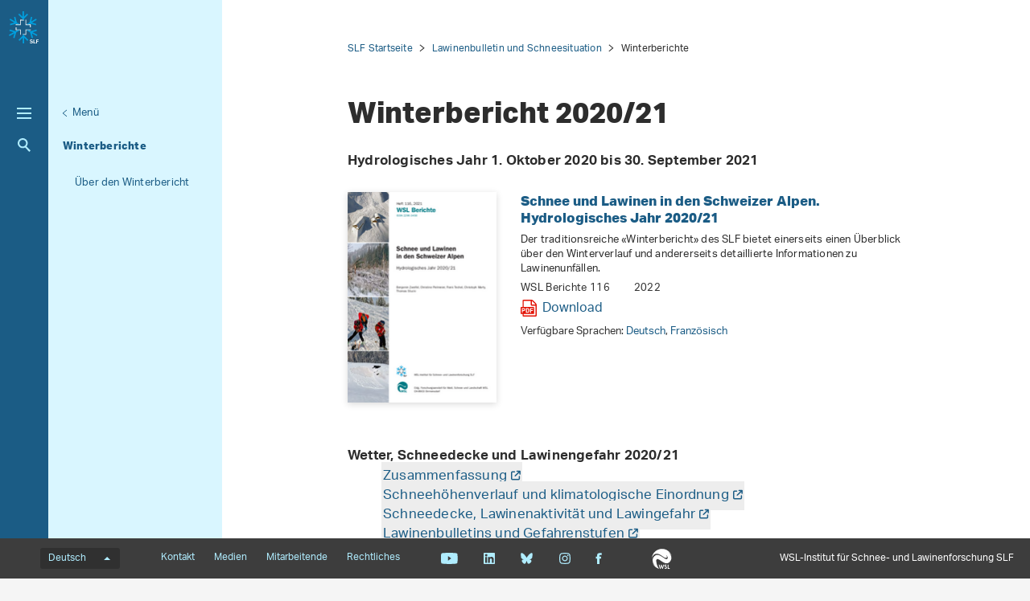

--- FILE ---
content_type: text/html; charset=utf-8
request_url: https://www.slf.ch/de/lawinenbulletin-und-schneesituation/winterberichte/winterbericht-202021/
body_size: 6934
content:
<!DOCTYPE html>
<html lang="de-CH">
<head>
    <meta charset="utf-8">

<!-- 
	——————————————————————————————————————————————————
		RTP GmbH | https://www.rtp.ch/
		TYPO3 and Neos Application Development and Hosting
		——————————————————————————————————————————————————

	This website is powered by TYPO3 - inspiring people to share!
	TYPO3 is a free open source Content Management Framework initially created by Kasper Skaarhoj and licensed under GNU/GPL.
	TYPO3 is copyright 1998-2026 of Kasper Skaarhoj. Extensions are copyright of their respective owners.
	Information and contribution at https://typo3.org/
-->


<title>Winterbericht 2020/21</title>
<meta property="og:image" content="https://www.slf.ch/fileadmin/_processed_/5/5/csm_2301-DE_Footer_diagonal_169_b625d9ba24.png">
<meta property="og:image:url" content="https://www.slf.ch/fileadmin/_processed_/5/5/csm_2301-DE_Footer_diagonal_169_b625d9ba24.png">
<meta property="og:image:width" content="1200c">
<meta property="og:image:height" content="630c">
<meta property="og:type" content="website">
<meta property="og:title" content="Winterbericht 2020/21">
<meta property="og:description" content="Das aktuelle Lawinenbulletin für die Schweiz und eine Prognose für die Entwicklung der Lawinensituation für die folgenden zwei Tage.">
<meta property="og:url" content="https://www.slf.ch/de/lawinenbulletin-und-schneesituation/winterberichte/winterbericht-202021/">
<meta name="twitter:card" content="summary">
<meta name="twitter:image" content="https://www.slf.ch/fileadmin/_processed_/5/5/csm_2301-DE_Footer_diagonal_169_bb80179df2.png">
<meta name="twitter:title" content="Winterbericht 2020/21">
<meta name="twitter:description" content="Das aktuelle Lawinenbulletin für die Schweiz und eine Prognose für die Entwicklung der Lawinensituation für die folgenden zwei Tage.">
<meta name="generator" content="TYPO3 CMS">
<meta name="robots" content="index,follow">
<meta name="description" content="Das aktuelle Lawinenbulletin für die Schweiz und eine Prognose für die Entwicklung der Lawinensituation für die folgenden zwei Tage.">
<meta name="viewport" content="width=device-width, initial-scale=1.0">
<meta name="google-site-verification" content="6y0O6u9XjtbKnSKH2BVG2O85MiczkDiNvgk7EGudzFc">
<meta name="language" content="de-CH">
<meta name="format-detection" content="telephone=no">
<meta name="copyright" content="2026">


<link rel="stylesheet" href="/_assets/c15e24f1c77b1b502b92ef64f316506f/Css/Print.css?1765982132" media="print">
<link rel="stylesheet" href="/_assets/e799cca3073eabb617dfebf5f7cabc53/StyleSheets/Frontend/results.css?1763372275" media="all">
<link rel="stylesheet" href="/_assets/e799cca3073eabb617dfebf5f7cabc53/StyleSheets/Frontend/loader.css?1763372275" media="all">






<link rel="stylesheet" href="/_assets/6e94de1e9de0994f8e5534697c86050e/Css/main_slf.css?1765982132" media="all"><link rel="icon" type="image/png" href="/_assets/c15e24f1c77b1b502b92ef64f316506f/Icons/favicon_slf-96x96.png?1765982132" sizes="96x96" /><link rel="icon" type="image/svg+xml" href="/_assets/c15e24f1c77b1b502b92ef64f316506f/Icons/favicon_slf.svg?1765982132" /><link rel="shortcut icon" href="/_assets/c15e24f1c77b1b502b92ef64f316506f/Icons/favicon_slf.ico?1765982132" /><link rel="apple-touch-icon" sizes="180x180" href="/_assets/c15e24f1c77b1b502b92ef64f316506f/Icons/favicon_slf.png" /><meta name="apple-mobile-web-app-title" content="WSL-Institut für Schnee- und Lawinenforschung SLF" />
<!-- Matomo -->
<script>
var _paq = window._paq = window._paq || [];
_paq.push(['trackPageView']);
  _paq.push(['enableLinkTracking']);
  (function() {
    var u="https://statistics.wsl.ch/";
    _paq.push(['setTrackerUrl', u+'matomo.php']);_paq.push(['setSiteId', '11']);
    var d=document, g=d.createElement('script'), s=d.getElementsByTagName('script')[0];
    g.async=true; g.src=u+'matomo.js'; s.parentNode.insertBefore(g,s);
  })();
</script>
<!-- End Matomo Code -->
<link rel="canonical" href="https://www.slf.ch/de/lawinenbulletin-und-schneesituation/winterberichte/winterbericht-202021/">

<link rel="alternate" hreflang="de-CH" href="https://www.slf.ch/de/lawinenbulletin-und-schneesituation/winterberichte/winterbericht-202021/">
<link rel="alternate" hreflang="fr-CH" href="https://www.slf.ch/fr/bulletin-davalanches-et-situation-nivologique/rapports-de-lhiver/rapport-de-lhiver-202021/">
<link rel="alternate" hreflang="x-default" href="https://www.slf.ch/de/lawinenbulletin-und-schneesituation/winterberichte/winterbericht-202021/">
</head>
<body id="page_100394" class=" root_87 pagelevel_3 languid_0 langkey_de pageload ">

<div class="contentCols subpage" id="subpage">
    
    
    
    

    <div class="headerCol headerColSub">
        <!-- header -->
        <header>
            <div class="leftCol">
                <div class="logoBox">
                    
                        
                            <a href="/de/" class="navbar-brand navbar-brand-display">
                                <img class="displayLogo" src="/fileadmin/logos/SLF-Logo-Colored.svg" width="1708" height="1847" alt="" />
                            </a>
                        
                    
                    
                        <span class="navbar-brand">
                            <img alt="Print Logo" class="printLogo" data-focus-area="{&quot;x&quot;:0,&quot;y&quot;:0,&quot;width&quot;:0,&quot;height&quot;:0}" src="/fileadmin/logos/SLF-Logo-Print.svg" width="1708" height="1847" />
                        </span>
                    
                    <p class="claim">
                        WSL-Institut für Schnee-und Lawinenforschung SLF
                    </p>
                </div>

                <button class="navToggle" title="Toggle">
                    <span></span>
                    <span></span>
                    <span></span>
                </button>

                <button type="button" class="navbar-toggle mobileNavToggle" data-toggle="collapse"
                        data-target=".mobileNavBox">
                    <span class="sr-only"></span>
                    <span class="icon-bar"></span>
                    <span class="icon-bar"></span>
                    <span class="icon-bar"></span>
                </button>

                

                <div class="mainNavBox hidden-xs">
                    
    
        <h2 class="sr-only">Hauptnavigation</h2>
        <nav aria-label="Hauptnavigation">
            <ul id="mainNav">
                
                    <li>
                        <div class="avalanche-bulletin-sidebar-teaser avalanche-bulletin-sidebar-teaser--slf">
                            
                                    <a class="map-link" href="https://whiterisk.ch/de/conditions">
                                        Lawinenbulletin und Schneesituation

                                        <img src="/fileadmin/avalanche_bulletin/home/teaser.gif?1769011206"
                                             alt="Avalanche Bulletin" loading="lazy"/>
                                    </a>
                                    <a href="/de/lawinenbulletin-und-schneesituation/" class="more-info">
                                        Mehr Informationen
                                    </a>
                                
                        </div>
                    </li>
                

                
                    
                
                    
                        <li class="dropdown">
                            

                            
    <a href="/de/schnee/">
        
                Schnee
            
    </a>

                        </li>
                    
                
                    
                        <li class="dropdown">
                            

                            
    <a href="/de/lawinen/">
        
                Lawinen
            
    </a>

                        </li>
                    
                
                    
                        <li class="dropdown">
                            

                            
    <a href="/de/naturgefahren/">
        
                Naturgefahren
            
    </a>

                        </li>
                    
                
                    
                        <li class="dropdown">
                            

                            
    <a href="/de/gebirgsoekosysteme/">
        
                Gebirgsökosysteme
            
    </a>

                        </li>
                    
                
                    
                        <li class="dropdown">
                            

                            
    <a href="/de/permafrost/">
        
                Permafrost
            
    </a>

                        </li>
                    
                
            </ul>
        </nav>
    

                </div>

                
                    <div class="metaNavBox hidden-xs">
                        
    
        <h2 class="sr-only">Metanavigation</h2>
        <nav aria-label="Metanavigation">
            <ul id="metaNav">
                
                    <li class="dropdown">
                        

                        <a href="/de/metanavigation/im-fokus/">
                            
                            Im Fokus
                        </a>
                    </li>
                
                    <li class="dropdown">
                        

                        <a href="/de/ueber-das-slf/projekte/">
                            
                            Projekte
                        </a>
                    </li>
                
                    <li class="dropdown">
                        

                        <a href="/de/ueber-das-slf/publikationen/">
                            
                            Publikationen
                        </a>
                    </li>
                
                    <li class="dropdown">
                        

                        <a href="/de/ueber-das-slf/services-und-produkte/">
                            
                            Services und Produkte
                        </a>
                    </li>
                
                    <li class="dropdown">
                        

                        <a href="/de/ueber-das-slf/">
                            
                            Über das SLF
                        </a>
                    </li>
                
                    <li class="dropdown">
                        

                        <a href="/de/metanavigation/climate-change-extremes-and-natural-hazards-in-alpine-regions-research-centre-cerc/">
                            
                            Forschungszentrum CERC
                        </a>
                    </li>
                
            </ul>
        </nav>
    

                    </div>
                

                <div id="mobileNavBox" class="mobileNavBox collapse hidden-sm hidden-md hidden-lg"
                     data-classes="sublevels_open show_level_4">
                    <h2 class="sr-only">Mobile Navigation</h2>
                    <div id="mobileNavAjaxPath" data-path="/de/lawinenbulletin-und-schneesituation/winterberichte/winterbericht-202021?type=1653340854"></div>
                    <ul id="mobileNav">
                        
                    </ul>
                    <hr class="hidden"/>
                </div>

                
                    <div class="searchBox hidden-xs hidden-sm">
                        <form method="get" id="quickSearch" action="/de/suche/" accept-charset="utf-8">
                            <div id="quickSearchToggle" title="Suche">
                                Suche
                            </div>
                            <input id="quickSearchContent" type="text" class="tx-solr-q tx-solr-suggest-focus form-control" name="tx_solr[q]" value="" placeholder="Suchbegriff eingeben">
                            <div id="quickSearchClose"><i class="fa-solid fa-xmark"></i></div>
                        </form>
                    </div>
                    <div class="searchBoxMobile hidden-md hidden-lg">
                        <a href="/de/suche/" title="Suche">
                            Suche
                        </a>
                    </div>

                    <div class="searchLink searchLinkLarge hidden-sm hidden-xs">
                        <a href="#" title="Suche">
                            Suche
                        </a>
                    </div>
                    <div class="searchLink searchLinkMobile hidden-md hidden-lg">
                        <a href="/de/suche/" title="Suche">
                            Suche
                        </a>
                    </div>
                




                
            </div>

            
                
                        <div class="midCol hidden-xs">
                            
    
        
            
                <div class="navTitle">
                    

                    <a href="/de/lawinenbulletin-und-schneesituation/">Lawinenbulletin und Schneesituation</a>
                </div>
                <h2 class="sr-only">Unternavigation</h2>

                
                    <nav aria-label="Unternavigation">
                        <ul id="subNav">
                            
                                
                                    <li class="first level1">
                                        

                                        <a class=" level1" href="/de/lawinenbulletin-und-schneesituation/wissen-zum-lawinenbulletin/">
                                            
                                            Wissen zum Lawinenbulletin
                                        </a>
                                    </li>
                                
                            
                                
                                    <li class="first level1">
                                        

                                        <a class=" level1" href="/de/lawinenbulletin-und-schneesituation/druckversionen-lawinenbulletin/">
                                            
                                            Druckversionen Lawinenbulletin
                                        </a>
                                    </li>
                                
                            
                                
                                    <li class="first level1">
                                        

                                        <a class=" level1" href="/de/lawinenbulletin-und-schneesituation/schneekarten/">
                                            
                                            Schneekarten
                                        </a>
                                    </li>
                                
                            
                                
                                    <li class="first level1">
                                        

                                        <a class=" level1" href="/de/lawinenbulletin-und-schneesituation/messwerte/">
                                            
                                            Messwerte
                                        </a>
                                    </li>
                                
                            
                                
                                    <li class="first level1">
                                        

                                        <a class=" level1" href="/de/lawinenbulletin-und-schneesituation/avablog/">
                                            
                                            AvaBlog
                                        </a>
                                    </li>
                                
                            
                                
                                    <li class="act first level1">
                                        

                                        <a class="act level1" href="/de/lawinenbulletin-und-schneesituation/winterberichte/">
                                            
                                            Winterberichte
                                        </a>
                                    </li>
                                
                            
                                
                                    <li class="first level1">
                                        

                                        <a class=" level1" href="/de/lawinenbulletin-und-schneesituation/archiv/">
                                            
                                            Archiv
                                        </a>
                                    </li>
                                
                            
                                
                                    <li class="first level1">
                                        

                                        <a class=" level1" href="/de/lawinenbulletin-und-schneesituation/avalounge/">
                                            
                                            AvaLounge
                                        </a>
                                    </li>
                                
                            
                                
                                    <li class="first level1">
                                        

                                        <a class=" level1" href="/de/lawinen/unfaelle-und-lawinen/">
                                            
                                            Unfälle und Lawinen
                                        </a>
                                    </li>
                                
                            
                                
                                    <li class="first level1">
                                        

                                        <a class=" level1" href="/de/lawinen/lawinenkunde-und-praevention/">
                                            
                                            Lawinenkunde und Prävention
                                        </a>
                                    </li>
                                
                            
                        </ul>
                    </nav>
                
            
        
            
        
            
        
            
        
            
        
            
        
    

                        </div>
                        <div class="rightCol hidden-xs">
                            
    
        <button class="navToggleLink" title="Menü">Menü</button>
        
            
        
            
        
            
        
            
        
            
        
            
                <div class="navTitle">
                    

                    <a href="/de/lawinenbulletin-und-schneesituation/winterberichte/">Winterberichte</a>
                </div>
                <h2 class="sr-only">Aktuelle Navigation</h2>

                
                    <nav aria-label="Aktuelle Navigation">
                        <ul id="currentNav">
                            
                                
                                    <li class="level1">
                                        

                                        <a class=" level1" href="/de/lawinenbulletin-und-schneesituation/winterberichte/ueber-den-winterbericht/">
                                            
                                                    Über den Winterbericht
                                                

                                        </a>
                                    </li>
                                
                            
                        </ul>
                    </nav>
                
            
        
            
        
            
        
            
        
            
        
        <hr class="hidden"/>
    

                        </div>
                    
            
        </header>
        <!-- /header -->
    </div>

    
    


    <main class="mainCol" id="content">
        <div class="topContent hidden-xs">
            <hr class="hidden">
            <h2 class="text-hide">Hauptinhalt</h2>
            
        </div>
        
    
        <div id="breadcrumb-navigation">
            
                

                
                        <a href="/de/">SLF Startseite</a>
                    
            
                

                
                        <a href="/de/lawinenbulletin-und-schneesituation/">Lawinenbulletin und Schneesituation</a>
                    
            
                

                
                        <span class="act">Winterberichte</span>
                    
            

            
        </div>
    


        <div class="mainContent">
            <!--TYPO3SEARCH_begin-->
            
                <article class="contentElement" id="page_title">
                    <h1 class="pagetitle">Winterbericht 2020/21
                    <a class="headerlink" href="/de/lawinenbulletin-und-schneesituation/winterberichte/winterbericht-202021/#c100394" title="Link zum Titel">¶</a>
                    </h1>
                </article>
            

            
        
    

<article class="contentElement clearfix sectionFrame0" id="c1044772">
    
    
    

    

    
        

        
    


    




    

    <div class="ce-textpic ce-center ce-below">
        

        

        <div class="ce-bodytext">
            <p><strong>Hydrologisches Jahr 1. Oktober 2020 bis 30. September 2021</strong></p>
        </div>

        
            
    

        
    </div>

</article>
        
    

<article class="contentElement clearfix sectionFrame0" id="c1032194">
    
    







    <div class="publication-list" id="publication-list-1032194">
        
            <publication-list :publications="{&quot;items&quot;:[{&quot;uid&quot;:319,&quot;_localizedUid&quot;:319,&quot;_languageUid&quot;:0,&quot;_versionedUid&quot;:319,&quot;pid&quot;:130062,&quot;availableLanguages&quot;:[{&quot;languageUid&quot;:0,&quot;label&quot;:&quot;Deutsch&quot;,&quot;uri&quot;:&quot;\/de\/publikationen\/schnee-und-lawinen-in-den-schweizer-alpen-hydrologisches-jahr-2020-21\/&quot;},{&quot;languageUid&quot;:2,&quot;label&quot;:&quot;Franz\u00f6sisch&quot;,&quot;uri&quot;:&quot;\/fr\/publications\/meteo-manteau-neigeux-et-danger-davalanche-dans-les-alpes-suisses-lannee-hydrologique-2020-21-1\/&quot;}],&quot;title&quot;:&quot;Schnee und Lawinen in den Schweizer Alpen. Hydrologisches Jahr 2020\/21&quot;,&quot;teaser&quot;:&quot;Der traditionsreiche \u00abWinterbericht\u00bb des SLF bietet einerseits einen \u00dcberblick u\u0308ber den Winterverlauf und andererseits detaillierte Informationen zu Lawinenunf\u00e4llen.&quot;,&quot;linkSrc&quot;:&quot;\/de\/publikationen\/schnee-und-lawinen-in-den-schweizer-alpen-hydrologisches-jahr-2020-21\/&quot;,&quot;processedImages&quot;:{&quot;imageSrcLg&quot;:&quot;https:\/\/www.slf.ch\/fileadmin\/_processed_\/7\/e\/csm_cover-ber-116-Winterb-20-21_0885455b36.png&quot;,&quot;imageSrcMd&quot;:&quot;https:\/\/www.slf.ch\/fileadmin\/_processed_\/7\/e\/csm_cover-ber-116-Winterb-20-21_921cbb7ec8.png&quot;,&quot;imageSrcSm&quot;:&quot;https:\/\/www.slf.ch\/fileadmin\/_processed_\/7\/e\/csm_cover-ber-116-Winterb-20-21_618489ca5b.png&quot;,&quot;imageSrcXs&quot;:&quot;https:\/\/www.slf.ch\/fileadmin\/_processed_\/7\/e\/csm_cover-ber-116-Winterb-20-21_a75c82a733.png&quot;},&quot;pdfLinkSrc&quot;:&quot;https:\/\/www.dora.lib4ri.ch\/wsl\/islandora\/object\/wsl:29347\/datastream\/PDF\/view&quot;,&quot;publicationDate&quot;:&quot;1656540000&quot;,&quot;langAttribute&quot;:&quot;&quot;,&quot;author&quot;:&quot;&lt;p&gt;Benjamin Zweifel, Christine Pielmeier, Frank Techel, Christoph Marty, Thomas Stucki&lt;\/p&gt;&quot;,&quot;categories&quot;:[{},{},{},{},{},{}],&quot;filterCategories&quot;:[48,50,66,47,12,30],&quot;type&quot;:{&quot;uid&quot;:8,&quot;_localizedUid&quot;:8,&quot;_languageUid&quot;:0,&quot;_versionedUid&quot;:8,&quot;pid&quot;:130067,&quot;title&quot;:&quot;WSL Berichte&quot;,&quot;l10nParent&quot;:0},&quot;serialName&quot;:&quot;WSL Berichte&quot;,&quot;serialNumber&quot;:&quot;116&quot;,&quot;l10nParent&quot;:0,&quot;tstamp&quot;:1717398950,&quot;slug&quot;:&quot;schnee-und-lawinen-in-den-schweizer-alpen-hydrologisches-jahr-2020-21&quot;,&quot;pageContentUid&quot;:134157}]}"
                              clickdummy-path="/typo3conf/cd/"
                              locallang-json="{&quot;download&quot;:&quot;Download&quot;,&quot;availableLanguages&quot;:&quot;Verf\u00fcgbare Sprachen:&quot;}"
            ></publication-list>
        
    </div>

</article>
        
    

<article class="contentElement clearfix sectionFrame0" id="c713312">
    
    
    

    

    
        

        
    


    




    

    <div class="ce-textpic ce-center ce-below">
        

        

        <div class="ce-bodytext">
            <p><strong>Wetter, Schneedecke und Lawinengefahr 2020/21 &nbsp;&nbsp;&nbsp; </strong><br> &nbsp;&nbsp;&nbsp;&nbsp;&nbsp;&nbsp;&nbsp;&nbsp;&nbsp; <a href="https://www.dora.lib4ri.ch/wsl/islandora/object/wsl%3A29347/datastream/PDF/Zweifel-2021-Schnee_und_Lawinen_in_den-(published_version).pdf#page=11" target="_blank" rel="noreferrer">Zusammenfassung</a>&nbsp;&nbsp;&nbsp;&nbsp;&nbsp;&nbsp; &nbsp;<br> &nbsp;&nbsp;&nbsp;&nbsp;&nbsp;&nbsp;&nbsp;&nbsp;&nbsp; <a href="https://www.dora.lib4ri.ch/wsl/islandora/object/wsl%3A29347/datastream/PDF/Zweifel-2021-Schnee_und_Lawinen_in_den-(published_version).pdf#page=20" target="_blank" rel="noreferrer">Schneehöhenverlauf und klimatologische Einordnung</a>&nbsp;&nbsp;&nbsp;&nbsp;&nbsp;&nbsp;<br> &nbsp;&nbsp;&nbsp;&nbsp;&nbsp;&nbsp;&nbsp;&nbsp;&nbsp; <a href="https://www.dora.lib4ri.ch/wsl/islandora/object/wsl%3A29347/datastream/PDF/Zweifel-2021-Schnee_und_Lawinen_in_den-(published_version).pdf#page=27" target="_blank" rel="noreferrer">Schneedecke, Lawinenaktivität und Lawingefahr</a> &nbsp;&nbsp;&nbsp;&nbsp;&nbsp;&nbsp;&nbsp;<br> &nbsp;&nbsp;&nbsp;&nbsp;&nbsp;&nbsp;&nbsp;&nbsp;&nbsp; <a href="https://www.dora.lib4ri.ch/wsl/islandora/object/wsl%3A29347/datastream/PDF/Zweifel-2021-Schnee_und_Lawinen_in_den-(published_version).pdf#page=39" target="_blank" rel="noreferrer">Lawinenbulletins und Gefahrenstufen</a>&nbsp;&nbsp;&nbsp;&nbsp;&nbsp;&nbsp;&nbsp; &nbsp;<br> &nbsp;&nbsp;&nbsp;&nbsp;&nbsp;&nbsp;&nbsp;&nbsp;<br> <strong>Lawinen mit Personen- und Sachschäden 2020/21 &nbsp;&nbsp;&nbsp;&nbsp;&nbsp;&nbsp;&nbsp; </strong><br> &nbsp;&nbsp;&nbsp;&nbsp;&nbsp;&nbsp;&nbsp;&nbsp;&nbsp; <a href="https://www.dora.lib4ri.ch/wsl/islandora/object/wsl%3A29347/datastream/PDF/Zweifel-2021-Schnee_und_Lawinen_in_den-(published_version).pdf#page=45" target="_blank" rel="noreferrer">Zusammenfassung</a>&nbsp;&nbsp;&nbsp;&nbsp;&nbsp;&nbsp;&nbsp; &nbsp;<br> &nbsp;&nbsp;&nbsp;&nbsp;&nbsp;&nbsp;&nbsp;&nbsp;&nbsp; Auswahl von Unfällen mit erfassten Personen: &nbsp;&nbsp;&nbsp;&nbsp;&nbsp;&nbsp;&nbsp;&nbsp;&nbsp;&nbsp;&nbsp;&nbsp;&nbsp;&nbsp; &nbsp;&nbsp;&nbsp;&nbsp;&nbsp;&nbsp;&nbsp;&nbsp;&nbsp;&nbsp; &nbsp;&nbsp;&nbsp;&nbsp;&nbsp;&nbsp;&nbsp;&nbsp;&nbsp; <em>&nbsp;&nbsp;&nbsp;&nbsp;<br> &nbsp;&nbsp;&nbsp;&nbsp;&nbsp;&nbsp;&nbsp;&nbsp;&nbsp; &nbsp;&nbsp;&nbsp;&nbsp;&nbsp;&nbsp;&nbsp;&nbsp;&nbsp; <a href="https://www.dora.lib4ri.ch/wsl/islandora/object/wsl%3A29347/datastream/PDF/Zweifel-2021-Schnee_und_Lawinen_in_den-(published_version).pdf#page=81" target="_blank" rel="noreferrer"><em>E<em>gginerjoch (Saas-Almagell/VS), 5. Dezember 2020</em></em></a> &nbsp;&nbsp;&nbsp;&nbsp;&nbsp;&nbsp;&nbsp;&nbsp;&nbsp;&nbsp;&nbsp;&nbsp;&nbsp;&nbsp;&nbsp;<br> &nbsp;&nbsp;&nbsp;&nbsp;&nbsp;&nbsp;&nbsp;&nbsp;&nbsp; &nbsp;&nbsp;&nbsp;&nbsp;&nbsp;&nbsp;&nbsp;&nbsp;&nbsp; <a href="https://www.dora.lib4ri.ch/wsl/islandora/object/wsl%3A29347/datastream/PDF/Zweifel-2021-Schnee_und_Lawinen_in_den-(published_version).pdf#page=83" target="_blank" rel="noreferrer"><em>Davos Dorf, (Davos/GR), 14. Januar 2021</em></a>&nbsp; &nbsp;&nbsp;&nbsp;&nbsp;&nbsp;&nbsp;&nbsp;&nbsp;&nbsp;&nbsp;&nbsp;&nbsp;&nbsp;&nbsp;&nbsp;<br> &nbsp;&nbsp;&nbsp;&nbsp;&nbsp;&nbsp;&nbsp;&nbsp;&nbsp; &nbsp;&nbsp;&nbsp;&nbsp;&nbsp;&nbsp;&nbsp;&nbsp;&nbsp; <a href="https://www.dora.lib4ri.ch/wsl/islandora/object/wsl%3A29347/datastream/PDF/Zweifel-2021-Schnee_und_Lawinen_in_den-(published_version).pdf#page=86" target="_blank" rel="noreferrer"><em>Drostobel, (Klosters-Serneus/GR), 16. Januar 2021</em></a>&nbsp;&nbsp;&nbsp;&nbsp;&nbsp;&nbsp;&nbsp;&nbsp;&nbsp;&nbsp;&nbsp;&nbsp;&nbsp;&nbsp;&nbsp;&nbsp;<br> &nbsp;&nbsp;&nbsp;&nbsp;&nbsp;&nbsp;&nbsp;&nbsp;&nbsp; &nbsp;&nbsp;&nbsp;&nbsp;&nbsp;&nbsp;&nbsp;&nbsp;&nbsp; <a href="https://www.dora.lib4ri.ch/wsl/islandora/object/wsl%3A29347/datastream/PDF/Zweifel-2021-Schnee_und_Lawinen_in_den-(published_version).pdf#page=89" target="_blank" rel="noreferrer"><em>Schwarzi Simmla, Lötschental (Kippel/VS), 16. Januar 2021</em></a> &nbsp;&nbsp;&nbsp;&nbsp;&nbsp;&nbsp;&nbsp;&nbsp;&nbsp;&nbsp;&nbsp;&nbsp;&nbsp;&nbsp;<br> &nbsp;&nbsp;&nbsp;&nbsp;&nbsp;&nbsp;&nbsp;&nbsp;&nbsp; &nbsp;&nbsp;&nbsp;&nbsp;&nbsp;&nbsp;&nbsp;&nbsp;&nbsp; <a href="https://www.dora.lib4ri.ch/wsl/islandora/object/wsl%3A29347/datastream/PDF/Zweifel-2021-Schnee_und_Lawinen_in_den-(published_version).pdf#page=92" target="_blank" rel="noreferrer"><em>Trifthütte, (Innertkirchen/BE), 28. Januar 2021</em></a>&nbsp;&nbsp;&nbsp;&nbsp;&nbsp;&nbsp;<br> &nbsp;&nbsp;&nbsp;&nbsp;&nbsp;&nbsp;&nbsp;&nbsp;&nbsp; &nbsp;&nbsp;&nbsp;&nbsp;&nbsp;&nbsp;&nbsp;&nbsp;&nbsp; <a href="https://www.dora.lib4ri.ch/wsl/islandora/object/wsl%3A29347/datastream/PDF/Zweifel-2021-Schnee_und_Lawinen_in_den-(published_version).pdf#page=95" target="_blank" rel="noreferrer"><em>Rufigraben, (Ried-Brig, Termen/VS), 29. Januar bis 1. Februar 2021</em></a>&nbsp;<br> &nbsp;&nbsp;&nbsp;&nbsp;&nbsp;&nbsp;&nbsp;&nbsp;&nbsp; &nbsp;&nbsp;&nbsp;&nbsp;&nbsp;&nbsp;&nbsp;&nbsp;&nbsp; <a href="https://www.dora.lib4ri.ch/wsl/islandora/object/wsl%3A29347/datastream/PDF/Zweifel-2021-Schnee_und_Lawinen_in_den-(published_version).pdf#page=99" target="_blank" rel="noreferrer"><em>Glacier du Besso, (Anniviers/VS), 23. März 2021</em></a>&nbsp; </em><em>&nbsp;&nbsp;&nbsp;&nbsp;&nbsp;&nbsp;&nbsp;&nbsp;&nbsp;&nbsp; </em><br> &nbsp;&nbsp;&nbsp;&nbsp;&nbsp;&nbsp;&nbsp;&nbsp;&nbsp; <a href="https://www.dora.lib4ri.ch/wsl/islandora/object/wsl%3A29347/datastream/PDF/Zweifel-2021-Schnee_und_Lawinen_in_den-(published_version).pdf#page=103" target="_blank" rel="noreferrer">Mess- und Beobachterstationen</a> &nbsp;&nbsp;&nbsp;&nbsp;&nbsp;&nbsp;&nbsp;<br> &nbsp;&nbsp;&nbsp;&nbsp;&nbsp;&nbsp;&nbsp;&nbsp;&nbsp; <a href="https://www.dora.lib4ri.ch/wsl/islandora/object/wsl%3A29347/datastream/PDF/Zweifel-2021-Schnee_und_Lawinen_in_den-(published_version).pdf#page=104" target="_blank" rel="noreferrer">Unfalltabellen</a></p>
<p>&nbsp;</p>
        </div>

        
            
    

        
    </div>

</article>

            <!--TYPO3SEARCH_end-->
            <div id="shariff" data-orientation="horizontal" data-theme="standard" data-mail-url="mailto:"
                 data-services="[&quot;facebook&quot;]"
                 data-lang="de" class="shariff"></div>
        </div>
        <div id="footerPosition"></div>
    </main>
    





    <div id="mobileNavOverlay"></div>

</div>

    <footer id="footer">
        <div class="topBar" id="topBar">
            <div class="textSlogan hidden-sm hidden-md hidden-lg">
                WSL-Institut für Schnee- und Lawinenforschung SLF
            </div>
            
    <h2 class="sr-only">
        Sprachmenü
    </h2>
    <div id="langNav">
        <div class="dropup">
            
                
                    <button data-toggle="dropdown" aria-haspopup="true" aria-expanded="false" type="button"
                            class="dropdown-toggle btn btn-link" aria-controls="lanNavInner"
                            title="Sprache wechseln">
                        Deutsch
                        <span class="caret"></span>
                    </button>
                
            
                
            
                
            
                
            
            <ul role="menu" class="dropdown-menu" id="lanNavInner">
                
                    
                        <li role="presentation">
                            
                                <a href="/de/lawinenbulletin-und-schneesituation/winterberichte/winterbericht-202021/"
                                   title="Sprache auf Deutsch wechseln"
                                   class="act" role="menuitem" tabindex="-1"
                                   data-lang="de">
                                    Deutsch
                                </a>
                            
                        </li>
                    
                
                    
                        <li role="presentation">
                            
                                <a href="/fr/bulletin-davalanches-et-situation-nivologique/rapports-de-lhiver/rapport-de-lhiver-202021/"
                                   title="Passer à la version française"
                                   class="" role="menuitem" tabindex="-1"
                                   data-lang="fr">
                                    Français
                                </a>
                            
                        </li>
                    
                
                    
                
                    
                
            </ul>
        </div>
    </div>

            
    
        <h2 class="sr-only">Footernavigation</h2>
        <nav aria-label="Footernavigation">
            <ul class="list-unstyled list-inline" id="footerNav">
                
                    <li class="dropdown">
                        

                        <a href="/de/ueber-das-slf/portrait/kontakt-und-anfahrt/">
                            
                                    Kontakt
                                
                        </a>
                    </li>
                
                    <li class="dropdown">
                        

                        <a href="/de/ueber-das-slf/medien/">
                            
                                    Medien
                                
                        </a>
                    </li>
                
                    <li class="dropdown">
                        

                        <a href="/de/ueber-das-slf/mitarbeitende/">
                            
                                    Mitarbeitende
                                
                        </a>
                    </li>
                
                    <li class="dropdown">
                        

                        <a href="/de/ueber-das-slf/rechtliches/">
                            
                                    Rechtliches
                                
                        </a>
                    </li>
                
            </ul>
        </nav>
    


            <ul class="list-unstyled list-inline" id="socialNav">
                
                    <li>
                        <a href="https://www.youtube.com/channel/UCt8yksQul9Fu4KNMA9zTuCQ" title="Youtube" target="_blank"
                           class="youtube">Youtube</a>
                    </li>
                
                
                    <li>
                        <a href="https://www.linkedin.com/company/eidg-forschungsanstalt-wsl/mycompany/" title="Linkedin"
                           target="_blank"
                           class="linkedin">Linkedin</a>
                    </li>
                
                
                    <li>
                        <a href="https://bsky.app/profile/slfdavos.bsky.social" title="Bluesky"
                           target="_blank"
                           class="bluesky">Bluesky</a>
                    </li>
                
                
                    <li>
                        <a href="https://www.instagram.com/slfdavos/" title="Instagram"
                           target="_blank"
                           class="instagram">Instagram</a>
                    </li>
                
                
                    <li>
                        <a href="https://www.facebook.com/SLFDavos" title="Facebook"
                           target="_blank"
                           class="facebook">Facebook</a>
                    </li>
                
                
            </ul>

            
                <ul class="list-unstyled list-inline" id="WslSlfLink">
                    <li><a href="https://www.wsl.ch" target="_blank" class="wslLink" title="WSL">WSL</a></li>
                </ul>
            
            
            
            
            <div class="textSlogan hidden-xs">
                WSL-Institut für Schnee- und Lawinenforschung SLF
            </div>
        </div>
        
            <div class="middleBar" id="middleBar">
                <header>
                    <h4>
                        Websites von SLF und WSL
                    </h4>
                </header>
                <div class="row">

                    
                        <div class="col-xs-12 col-sm-4 col-md-3">
                            <p>
                                <a href="https://whiterisk.ch/de/welcome" target="_blank" rel="noreferrer"> whiterisk.ch</a>
                            </p>
                            <p>Lawinenkunde und Lawinenprävention - mit Lernprogramm und Tourenplaner</p>
                        </div>
                    
                        <div class="col-xs-12 col-sm-4 col-md-3">
                            <p>
                                <a href="https://www.naturgefahren.ch/home.html?tab=actualdanger" target="_blank" rel="noreferrer"> naturgefahren.ch</a>
                            </p>
                            <p>Warnungen der Naturgefahren-Fachstellen des Bundes</p>
                        </div>
                    
                        <div class="col-xs-12 col-sm-4 col-md-3">
                            <p>
                                <a href="https://ccamm.slf.ch" target="_blank"> ccamm.slf.ch</a>
                            </p>
                            <p>Forschungsprogramm Klimawandel und alpine Massenbewegungen</p>
                        </div>
                    
                        <div class="col-xs-12 col-sm-4 col-md-3">
                            <p>
                                <a href="https://cerc.slf.ch/de/" target="_blank"> cerc.slf.ch</a>
                            </p>
                            <p>Forschungszentrum für Klimawandel, Extremereignisse und Naturgefahren im alpinen Raum</p>
                        </div>
                    
                        <div class="col-xs-12 col-sm-4 col-md-3">
                            <p>
                                <a href="https://www.envidat.ch/#/" target="_blank" rel="noreferrer"> envidat.ch</a>
                            </p>
                            <p>Zugang zu Umweltforschungs- und Monitoring-Daten</p>
                        </div>
                    
                        <div class="col-xs-12 col-sm-4 col-md-3">
                            <p>
                                <a href="https://www.wsl.ch/de/" target="_blank"> wsl.ch</a>
                            </p>
                            <p>Eidg. Forschungsanstalt für Wald, Schnee und Landschaft WSL, zu der das SLF gehört</p>
                        </div>
                    
                </div>
            </div>
        

        
            <div class="bottomBar" id="bottomBar">
                <div class="bottomText">
                    Das WSL-Institut für Schnee- und Lawinenforschung SLF ist Teil der Eidg. Forschungsanstalt WSL und gehört damit zum ETH-Bereich. Seine Aufgaben sind Forschung und wissenschaftliche Dienstleistungen rund um Schnee, Lawinen, weitere alpine Naturgefahren, Permafrost und Gebirgsökosysteme. Seine bekannteste Dienstleistung ist das Lawinenbulletin.
                </div>
            </div>
        
    </footer>
<script src="/typo3temp/assets/compressed/merged-407e828ec8a84312cf22754dcc54ad49.js?1765982288"></script>



</body>
</html>

--- FILE ---
content_type: image/svg+xml
request_url: https://www.slf.ch/_assets/6e94de1e9de0994f8e5534697c86050e/Images/Assets/SLF-LinkedIn.svg
body_size: 952
content:
<svg id="Ebene_1" data-name="Ebene 1" xmlns="http://www.w3.org/2000/svg" viewBox="0 0 305.61 305.61"><defs>
<style>.cls-1{fill:#b0edff;}
.cls-2{fill:#fdfdfe;}.cls-3{fill:none;}</style></defs><path class="cls-1" d="M305.56,24.47V282.34c-.57.24-.5.77-.61,1.24a28.37,28.37,0,0,1-10.89,16.75c-3.7,2.78-8.06,3.86-12.32,5.24H23.87c-.31-.69-1-.5-1.54-.65C8.65,301.15.67,291,.66,276.93q0-123.85,0-247.71A27.8,27.8,0,0,1,3.48,16.28C9,5.59,18,.66,29.8.66q73.83,0,147.67,0,49.42,0,98.84,0c9.85,0,17.93,3.5,24,11.46C303.08,15.8,304.18,20.18,305.56,24.47ZM167.89,131.41c0-3.34,0-6.68,0-10,0-5.74-3.06-8.73-8.85-8.74q-16.08,0-32.16,0c-6.35,0-9.29,2.89-9.29,9.22q0,70.41,0,140.83c0,6.41,2.84,9.28,9.21,9.29q15.78,0,31.56,0c6.79,0,9.54-2.76,9.54-9.56q0-36,0-72.05a48.78,48.78,0,0,1,5.54-23.18c5.49-10.41,14.39-14.56,25.91-13.45,10.05,1,16.48,6.53,19.9,15.86a54.21,54.21,0,0,1,2.91,18.71c.07,24.91,0,49.82,0,74.73,0,6,2.82,8.92,8.88,8.94q16.82,0,33.64,0c6,0,8.83-2.88,8.83-9,0-26.3.05-52.6-.12-78.9-.07-11.62-1-23.2-4.22-34.45-3.42-11.9-9.11-22.4-19.42-29.81-8.38-6-18-8.61-28.14-9.27-12.1-.78-24,.14-35.17,5.38C179,119.44,173.2,124.9,167.89,131.41ZM95,192.09q0-35,0-69.95c0-6.46-3-9.48-9.45-9.49q-15.47,0-30.95,0c-6.77,0-9.8,3-9.8,9.8q0,69.8,0,139.6c0,7,2.94,9.93,10,9.94q14.88,0,29.76,0c7.87,0,10.5-2.65,10.5-10.55Q95,226.76,95,192.09Zm-25-93a32.43,32.43,0,1,0-32.45-32.2A32.47,32.47,0,0,0,69.93,99.11Z"/><path class="cls-2" d="M305.56,24.47c-1.38-4.29-2.48-8.67-5.28-12.37-6-8-14.12-11.47-24-11.46q-49.42,0-98.84,0Q103.64.65,29.8.66C18,.66,9,5.59,3.48,16.28A27.8,27.8,0,0,0,.66,29.22q0,123.86,0,247.71c0,14.05,8,24.22,21.67,28,.54.15,1.23,0,1.54.65H.05Q.05,153.92,0,2.28C0,.42.42,0,2.28,0q150.6.09,301.21,0c1.8,0,2.15.4,2.12,2.15C305.49,9.59,305.56,17,305.56,24.47Z"/><path class="cls-2" d="M281.74,305.57c4.26-1.38,8.62-2.46,12.32-5.24A28.37,28.37,0,0,0,305,283.58c.11-.47,0-1,.61-1.24,0,7.25,0,14.5,0,21.74,0,1.28-.25,1.54-1.53,1.53C296.63,305.53,289.18,305.57,281.74,305.57Z"/><path class="cls-3" d="M167.89,131.41c5.31-6.51,11.07-12,18.55-15.47,11.2-5.24,23.07-6.16,35.17-5.38,10.16.66,19.76,3.25,28.14,9.27,10.31,7.41,16,17.91,19.42,29.81,3.23,11.25,4.15,22.83,4.22,34.45.17,26.3.11,52.6.12,78.9,0,6.11-2.79,9-8.83,9q-16.81,0-33.64,0c-6.06,0-8.88-2.89-8.88-8.94,0-24.91,0-49.82,0-74.73a54.21,54.21,0,0,0-2.91-18.71c-3.42-9.33-9.85-14.9-19.9-15.86-11.52-1.11-20.42,3-25.91,13.45a48.78,48.78,0,0,0-5.54,23.18q.07,36,0,72.05c0,6.8-2.75,9.56-9.54,9.56q-15.78,0-31.56,0c-6.37,0-9.21-2.88-9.21-9.29q0-70.41,0-140.83c0-6.33,2.94-9.21,9.29-9.22q16.08,0,32.16,0c5.79,0,8.81,3,8.85,8.74C167.91,124.73,167.89,128.07,167.89,131.41Z"/><path class="cls-3" d="M95,192.09q0,34.68,0,69.35c0,7.9-2.63,10.54-10.5,10.55q-14.88,0-29.76,0c-7,0-10-3-10-9.94q0-69.8,0-139.6c0-6.76,3-9.79,9.8-9.8q15.48,0,31,0c6.41,0,9.45,3,9.45,9.49Q95,157.12,95,192.09Z"/><path class="cls-3" d="M69.93,99.11a32.43,32.43,0,1,1,32.45-32.59A32.31,32.31,0,0,1,69.93,99.11Z"/></svg>

--- FILE ---
content_type: image/svg+xml
request_url: https://www.slf.ch/typo3conf/cd//Images/Assets/icon-pdf.svg
body_size: 209
content:
<svg width="39" height="40" viewBox="0 0 39 40" xmlns="http://www.w3.org/2000/svg"><title>icon-pdf</title><g fill="none" fill-rule="evenodd"><path d="M37.33 8.581l-6.934-6.916C29.574.845 27.929.158 26.75.158H6.836a2.131 2.131 0 0 0-2.134 2.128v35.468c0 1.175.956 2.128 2.134 2.128h29.872a2.131 2.131 0 0 0 2.134-2.128V12.217c0-1.175-.689-2.816-1.511-3.636zm-9.868-5.409c.378.133.756.333.911.488l6.957 6.938c.156.156.356.533.49.91h-8.358V3.171zm8.535 33.872H7.547V2.995h17.07v9.222c0 1.175.956 2.128 2.134 2.128h9.246v22.7z" fill="#e21103"/><rect fill="#e21103" y="17.379" width="32.638" height="16.552" rx="1.379"/><path d="M10.888 23.468c0-1.903-1.388-3.491-3.705-3.491H2.83v11.195h2.192v-4.214h2.16c2.317 0 3.705-1.588 3.705-3.49zm-2.192 0c0 .912-.63 1.525-1.624 1.525h-2.05v-3.066h2.05c.994 0 1.624.629 1.624 1.54zm12.187 2.06c0-1.683.127-3.224-1.135-4.482-.74-.739-1.797-1.07-2.964-1.07h-4.052v11.196h4.052c1.167 0 2.223-.33 2.964-1.069 1.262-1.258 1.135-2.893 1.135-4.576zm-2.191 0c0 1.698-.063 2.5-.473 3.003-.378.456-.883.692-1.64.692h-1.655v-7.296h1.655c.757 0 1.262.235 1.64.691.41.504.473 1.211.473 2.91zm11.824-3.601v-1.95h-7.394v11.195h2.192v-4.544h4.43v-1.95h-4.43v-2.751h5.202z" fill="#FFF"/></g></svg>

--- FILE ---
content_type: image/svg+xml
request_url: https://www.slf.ch/fileadmin/logos/SLF-Logo-Colored.svg
body_size: 491
content:
<?xml version="1.0" encoding="UTF-8"?>
<svg xmlns="http://www.w3.org/2000/svg" width="1708" height="1847" viewBox="0 0 1708 1847" shape-rendering="geometricPrecision" text-rendering="geometricPrecision" image-rendering="optimizeQuality" fill-rule="evenodd" clip-rule="evenodd">
  <defs>
    <style>.fil0,.fil1{fill:#fff;fill-rule:nonzero}.fil1{fill:#009fde}</style>
  </defs>
  <g id="Layer_x0020_1">
    <path class="fil0" d="M686 1355v-310H433V925h-40v163h253v267zM796 1355v-44h157v-266h300v43H993v267zM393 751v44h293V528h177v-43H646v266zM953 485v310h260v130h40V751H993V485z"></path>
    <path class="fil1" d="M784 485v-50L537 189l60-53 187 181V-3h79v320l184-180 57 55-241 243v50zM875 1355v50l248 245-61 54-187-182v320h-79v-320l-184 180-57-55 241-242v-50zM638 1088l-216 127-97 335-76-28 70-250-281 153-38-69 281-154-246-75 21-77 328 96 102-58zM1001 1088l216 127 97 335 76-28-69-250 281 153 37-69-281-154 247-75-22-77-328 96-102-58zM482 751l-63-35-337 89-16-79 251-70L41 494l40-68 276 162-62-250 77-21 87 331 178 103zM1158 751l63-35 337 89 16-79-251-70 276-162-40-68-276 162 62-250-77-21-86 331-179 103z"></path>
    <path class="fil0" d="M1235 1782c2 8 6 22 26 29 11 4 20 4 28 4 37 0 44-19 44-29 0-21-17-26-27-29l-49-13c-32-8-48-31-48-59 0-42 34-66 78-66 22 0 43 6 61 19 13 11 17 21 19 29l-38 10c-3-8-9-25-41-25-30 0-38 16-38 27 0 17 20 24 31 27l37 9c19 5 57 16 57 63 0 44-37 69-88 69-26 0-50-6-68-21-15-12-19-26-22-36l38-8zM1408 1844v-221h43v185h93v36zM1573 1844v-221h140v34h-99v61h78v33h-78v93z"></path>
  </g>
</svg>
